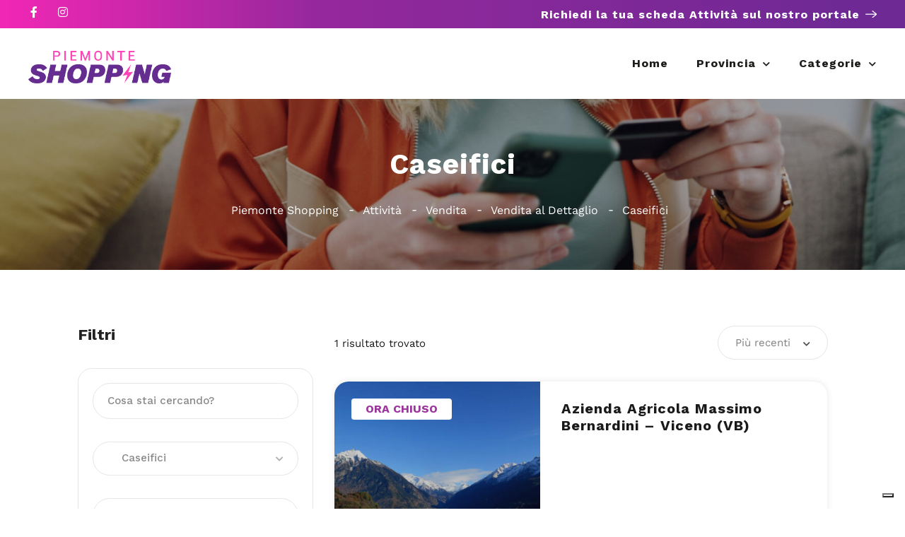

--- FILE ---
content_type: text/css
request_url: https://piemonteshopping.it/wp-content/uploads/elementor/css/post-19012.css?ver=1763772904
body_size: 2158
content:
.elementor-widget-section .premium-global-badge-{{ID}} .premium-badge-container{background-color:var( --e-global-color-primary );}.elementor-widget-section .premium-global-badge-{{ID}} .premium-badge-text{color:var( --e-global-color-secondary );}.elementor-widget-section .premium-global-badge-{{ID}} .premium-badge-icon{color:var( --e-global-color-secondary );fill:var( --e-global-color-secondary );}.elementor-widget-section .premium-global-cursor-{{ID}}{color:var( --e-global-color-primary );fill:var( --e-global-color-primary );}.elementor-widget-section.premium-cursor-ftext .premium-global-cursor-{{ID}} .premium-cursor-follow-text{font-family:var( --e-global-typography-primary-font-family ), Sans-serif;font-weight:var( --e-global-typography-primary-font-weight );}.elementor-19012 .elementor-element.elementor-element-2c1a7264 > .elementor-container > .elementor-column > .elementor-widget-wrap{align-content:center;align-items:center;}.elementor-19012 .elementor-element.elementor-element-2c1a7264:not(.elementor-motion-effects-element-type-background), .elementor-19012 .elementor-element.elementor-element-2c1a7264 > .elementor-motion-effects-container > .elementor-motion-effects-layer{background-color:#005BFF;}.elementor-19012 .elementor-element.elementor-element-2c1a7264 > .elementor-container{max-width:1200px;min-height:40px;}.elementor-19012 .elementor-element.elementor-element-2c1a7264{transition:background 0.3s, border 0.3s, border-radius 0.3s, box-shadow 0.3s;margin-top:0px;margin-bottom:0px;padding:0px 15px 0px 15px;}.elementor-19012 .elementor-element.elementor-element-2c1a7264 > .elementor-background-overlay{transition:background 0.3s, border-radius 0.3s, opacity 0.3s;}.elementor-widget-column .premium-global-badge-{{ID}} .premium-badge-container{background-color:var( --e-global-color-primary );}.elementor-widget-column .premium-global-cursor-{{ID}}{color:var( --e-global-color-primary );fill:var( --e-global-color-primary );}.elementor-widget-column.premium-cursor-ftext .premium-global-cursor-{{ID}} .premium-cursor-follow-text{font-family:var( --e-global-typography-primary-font-family ), Sans-serif;font-weight:var( --e-global-typography-primary-font-weight );}.elementor-widget-column .premium-global-badge-{{ID}} .premium-badge-text{color:var( --e-global-color-secondary );}.elementor-widget-column .premium-global-badge-{{ID}} .premium-badge-icon{color:var( --e-global-color-secondary );fill:var( --e-global-color-secondary );}.elementor-widget-social-icons .premium-global-badge-{{ID}} .premium-badge-container{background-color:var( --e-global-color-primary );}.elementor-widget-social-icons .premium-global-cursor-{{ID}}{color:var( --e-global-color-primary );fill:var( --e-global-color-primary );}.elementor-widget-social-icons.premium-cursor-ftext .premium-global-cursor-{{ID}} .premium-cursor-follow-text{font-family:var( --e-global-typography-primary-font-family ), Sans-serif;font-weight:var( --e-global-typography-primary-font-weight );}.elementor-widget-social-icons .premium-global-badge-{{ID}} .premium-badge-text{color:var( --e-global-color-secondary );}.elementor-widget-social-icons .premium-global-badge-{{ID}} .premium-badge-icon{color:var( --e-global-color-secondary );fill:var( --e-global-color-secondary );}.elementor-19012 .elementor-element.elementor-element-201cf50e{--grid-template-columns:repeat(0, auto);--icon-size:16px;--grid-column-gap:20px;--grid-row-gap:0px;}.elementor-19012 .elementor-element.elementor-element-201cf50e .elementor-widget-container{text-align:left;}.elementor-19012 .elementor-element.elementor-element-201cf50e .elementor-social-icon{background-color:#005BFF00;--icon-padding:0em;}.elementor-19012 .elementor-element.elementor-element-201cf50e .elementor-social-icon i{color:#FFFFFF;}.elementor-19012 .elementor-element.elementor-element-201cf50e .elementor-social-icon svg{fill:#FFFFFF;}.elementor-widget-image-box .premium-global-badge-{{ID}} .premium-badge-container{background-color:var( --e-global-color-primary );}.elementor-widget-image-box .premium-global-cursor-{{ID}}{color:var( --e-global-color-primary );fill:var( --e-global-color-primary );}.elementor-widget-image-box.premium-cursor-ftext .premium-global-cursor-{{ID}} .premium-cursor-follow-text{font-family:var( --e-global-typography-primary-font-family ), Sans-serif;font-weight:var( --e-global-typography-primary-font-weight );}.elementor-widget-image-box .premium-global-badge-{{ID}} .premium-badge-text{color:var( --e-global-color-secondary );}.elementor-widget-image-box .premium-global-badge-{{ID}} .premium-badge-icon{color:var( --e-global-color-secondary );fill:var( --e-global-color-secondary );}.elementor-widget-image-box .elementor-image-box-title{font-family:var( --e-global-typography-primary-font-family ), Sans-serif;font-weight:var( --e-global-typography-primary-font-weight );color:var( --e-global-color-primary );}.elementor-widget-image-box:has(:hover) .elementor-image-box-title,
					 .elementor-widget-image-box:has(:focus) .elementor-image-box-title{color:var( --e-global-color-primary );}.elementor-widget-image-box .elementor-image-box-description{font-family:var( --e-global-typography-text-font-family ), Sans-serif;font-weight:var( --e-global-typography-text-font-weight );color:var( --e-global-color-text );}.elementor-19012 .elementor-element.elementor-element-5809bd30 .elementor-image-box-wrapper{text-align:right;}.elementor-19012 .elementor-element.elementor-element-5809bd30.elementor-position-right .elementor-image-box-img{margin-left:8px;}.elementor-19012 .elementor-element.elementor-element-5809bd30.elementor-position-left .elementor-image-box-img{margin-right:8px;}.elementor-19012 .elementor-element.elementor-element-5809bd30.elementor-position-top .elementor-image-box-img{margin-bottom:8px;}.elementor-19012 .elementor-element.elementor-element-5809bd30 .elementor-image-box-title{margin-bottom:0px;font-family:"Work Sans", Sans-serif;font-size:16px;font-weight:700;color:#FFFFFF;}.elementor-19012 .elementor-element.elementor-element-5809bd30 .elementor-image-box-wrapper .elementor-image-box-img{width:16px;}.elementor-19012 .elementor-element.elementor-element-5809bd30 .elementor-image-box-img img{transition-duration:0.3s;}.elementor-19012 .elementor-element.elementor-element-5809bd30 .elementor-image-box-description{font-family:"Work Sans", Sans-serif;font-size:16px;font-weight:700;letter-spacing:1px;color:#FFFFFF;}.elementor-19012 .elementor-element.elementor-element-7ef899ec > .elementor-container > .elementor-column > .elementor-widget-wrap{align-content:center;align-items:center;}.elementor-19012 .elementor-element.elementor-element-7ef899ec > .elementor-container{max-width:1200px;min-height:100px;}.elementor-19012 .elementor-element.elementor-element-7ef899ec{padding:0px 15px 0px 15px;z-index:100;}.elementor-widget-image .premium-global-badge-{{ID}} .premium-badge-container{background-color:var( --e-global-color-primary );}.elementor-widget-image .premium-global-cursor-{{ID}}{color:var( --e-global-color-primary );fill:var( --e-global-color-primary );}.elementor-widget-image.premium-cursor-ftext .premium-global-cursor-{{ID}} .premium-cursor-follow-text{font-family:var( --e-global-typography-primary-font-family ), Sans-serif;font-weight:var( --e-global-typography-primary-font-weight );}.elementor-widget-image .premium-global-badge-{{ID}} .premium-badge-text{color:var( --e-global-color-secondary );}.elementor-widget-image .premium-global-badge-{{ID}} .premium-badge-icon{color:var( --e-global-color-secondary );fill:var( --e-global-color-secondary );}.elementor-widget-image .widget-image-caption{color:var( --e-global-color-text );font-family:var( --e-global-typography-text-font-family ), Sans-serif;font-weight:var( --e-global-typography-text-font-weight );}.elementor-19012 .elementor-element.elementor-element-1ee2b963{text-align:left;}.elementor-19012 .elementor-element.elementor-element-1ee2b963 img{height:56px;}.elementor-widget-nav-menu .premium-global-badge-{{ID}} .premium-badge-container{background-color:var( --e-global-color-primary );}.elementor-widget-nav-menu .premium-global-cursor-{{ID}}{color:var( --e-global-color-primary );fill:var( --e-global-color-primary );}.elementor-widget-nav-menu.premium-cursor-ftext .premium-global-cursor-{{ID}} .premium-cursor-follow-text{font-family:var( --e-global-typography-primary-font-family ), Sans-serif;font-weight:var( --e-global-typography-primary-font-weight );}.elementor-widget-nav-menu .premium-global-badge-{{ID}} .premium-badge-text{color:var( --e-global-color-secondary );}.elementor-widget-nav-menu .premium-global-badge-{{ID}} .premium-badge-icon{color:var( --e-global-color-secondary );fill:var( --e-global-color-secondary );}.elementor-widget-nav-menu .elementor-nav-menu .elementor-item{font-family:var( --e-global-typography-primary-font-family ), Sans-serif;font-weight:var( --e-global-typography-primary-font-weight );}.elementor-widget-nav-menu .elementor-nav-menu--main .elementor-item{color:var( --e-global-color-text );fill:var( --e-global-color-text );}.elementor-widget-nav-menu .elementor-nav-menu--main .elementor-item:hover,
					.elementor-widget-nav-menu .elementor-nav-menu--main .elementor-item.elementor-item-active,
					.elementor-widget-nav-menu .elementor-nav-menu--main .elementor-item.highlighted,
					.elementor-widget-nav-menu .elementor-nav-menu--main .elementor-item:focus{color:var( --e-global-color-accent );fill:var( --e-global-color-accent );}.elementor-widget-nav-menu .elementor-nav-menu--main:not(.e--pointer-framed) .elementor-item:before,
					.elementor-widget-nav-menu .elementor-nav-menu--main:not(.e--pointer-framed) .elementor-item:after{background-color:var( --e-global-color-accent );}.elementor-widget-nav-menu .e--pointer-framed .elementor-item:before,
					.elementor-widget-nav-menu .e--pointer-framed .elementor-item:after{border-color:var( --e-global-color-accent );}.elementor-widget-nav-menu{--e-nav-menu-divider-color:var( --e-global-color-text );}.elementor-widget-nav-menu .elementor-nav-menu--dropdown .elementor-item, .elementor-widget-nav-menu .elementor-nav-menu--dropdown  .elementor-sub-item{font-family:var( --e-global-typography-accent-font-family ), Sans-serif;font-weight:var( --e-global-typography-accent-font-weight );}.elementor-19012 .elementor-element.elementor-element-7debee64 .elementor-menu-toggle{margin-left:auto;background-color:#02010100;}.elementor-19012 .elementor-element.elementor-element-7debee64 .elementor-nav-menu .elementor-item{font-family:"Work Sans", Sans-serif;font-size:16px;font-weight:700;line-height:100px;letter-spacing:1px;}.elementor-19012 .elementor-element.elementor-element-7debee64 .elementor-nav-menu--main .elementor-item{color:#1D1D1B;fill:#1D1D1B;padding-left:0px;padding-right:0px;padding-top:0px;padding-bottom:0px;}.elementor-19012 .elementor-element.elementor-element-7debee64 .elementor-nav-menu--main .elementor-item:hover,
					.elementor-19012 .elementor-element.elementor-element-7debee64 .elementor-nav-menu--main .elementor-item.elementor-item-active,
					.elementor-19012 .elementor-element.elementor-element-7debee64 .elementor-nav-menu--main .elementor-item.highlighted,
					.elementor-19012 .elementor-element.elementor-element-7debee64 .elementor-nav-menu--main .elementor-item:focus{color:#B83AA4;fill:#B83AA4;}.elementor-19012 .elementor-element.elementor-element-7debee64 .elementor-nav-menu--main:not(.e--pointer-framed) .elementor-item:before,
					.elementor-19012 .elementor-element.elementor-element-7debee64 .elementor-nav-menu--main:not(.e--pointer-framed) .elementor-item:after{background-color:#FF46B5;}.elementor-19012 .elementor-element.elementor-element-7debee64 .e--pointer-framed .elementor-item:before,
					.elementor-19012 .elementor-element.elementor-element-7debee64 .e--pointer-framed .elementor-item:after{border-color:#FF46B5;}.elementor-19012 .elementor-element.elementor-element-7debee64 .elementor-nav-menu--main .elementor-item.elementor-item-active{color:#B83AA4;}.elementor-19012 .elementor-element.elementor-element-7debee64 .elementor-nav-menu--main:not(.e--pointer-framed) .elementor-item.elementor-item-active:before,
					.elementor-19012 .elementor-element.elementor-element-7debee64 .elementor-nav-menu--main:not(.e--pointer-framed) .elementor-item.elementor-item-active:after{background-color:#FF46B5;}.elementor-19012 .elementor-element.elementor-element-7debee64 .e--pointer-framed .elementor-item.elementor-item-active:before,
					.elementor-19012 .elementor-element.elementor-element-7debee64 .e--pointer-framed .elementor-item.elementor-item-active:after{border-color:#FF46B5;}.elementor-19012 .elementor-element.elementor-element-7debee64{--e-nav-menu-horizontal-menu-item-margin:calc( 40px / 2 );}.elementor-19012 .elementor-element.elementor-element-7debee64 .elementor-nav-menu--main:not(.elementor-nav-menu--layout-horizontal) .elementor-nav-menu > li:not(:last-child){margin-bottom:40px;}.elementor-19012 .elementor-element.elementor-element-7debee64 .elementor-nav-menu--dropdown a, .elementor-19012 .elementor-element.elementor-element-7debee64 .elementor-menu-toggle{color:#1A1A1A;}.elementor-19012 .elementor-element.elementor-element-7debee64 .elementor-nav-menu--dropdown a:hover,
					.elementor-19012 .elementor-element.elementor-element-7debee64 .elementor-nav-menu--dropdown a.elementor-item-active,
					.elementor-19012 .elementor-element.elementor-element-7debee64 .elementor-nav-menu--dropdown a.highlighted,
					.elementor-19012 .elementor-element.elementor-element-7debee64 .elementor-menu-toggle:hover{color:#BB0B76;}.elementor-19012 .elementor-element.elementor-element-7debee64 .elementor-nav-menu--dropdown a:hover,
					.elementor-19012 .elementor-element.elementor-element-7debee64 .elementor-nav-menu--dropdown a.elementor-item-active,
					.elementor-19012 .elementor-element.elementor-element-7debee64 .elementor-nav-menu--dropdown a.highlighted{background-color:#02010100;}.elementor-19012 .elementor-element.elementor-element-7debee64 .elementor-nav-menu--dropdown a.elementor-item-active{color:#BB0B76;}.elementor-19012 .elementor-element.elementor-element-7debee64 .elementor-nav-menu--dropdown .elementor-item, .elementor-19012 .elementor-element.elementor-element-7debee64 .elementor-nav-menu--dropdown  .elementor-sub-item{font-family:"Work Sans", Sans-serif;font-size:16px;font-weight:400;}.elementor-19012 .elementor-element.elementor-element-7debee64 .elementor-nav-menu--dropdown{border-style:none;border-radius:8px 8px 8px 8px;}.elementor-19012 .elementor-element.elementor-element-7debee64 .elementor-nav-menu--dropdown li:first-child a{border-top-left-radius:8px;border-top-right-radius:8px;}.elementor-19012 .elementor-element.elementor-element-7debee64 .elementor-nav-menu--dropdown li:last-child a{border-bottom-right-radius:8px;border-bottom-left-radius:8px;}.elementor-19012 .elementor-element.elementor-element-7debee64 .elementor-nav-menu--main .elementor-nav-menu--dropdown, .elementor-19012 .elementor-element.elementor-element-7debee64 .elementor-nav-menu__container.elementor-nav-menu--dropdown{box-shadow:0px 4px 20px 0px rgba(0, 0, 0, 0.1);}.elementor-19012 .elementor-element.elementor-element-7debee64 .elementor-nav-menu--dropdown a{padding-left:16px;padding-right:16px;padding-top:8px;padding-bottom:8px;}.elementor-19012 .elementor-element.elementor-element-7debee64 .elementor-nav-menu--dropdown li:not(:last-child){border-style:none;border-bottom-width:0px;}.elementor-19012 .elementor-element.elementor-element-7debee64 .elementor-menu-toggle:hover{background-color:#02010100;}@media(max-width:1024px){.elementor-19012 .elementor-element.elementor-element-7debee64 .elementor-nav-menu .elementor-item{line-height:20px;}.elementor-19012 .elementor-element.elementor-element-7debee64 .elementor-nav-menu--main .elementor-item{padding-top:16px;padding-bottom:16px;}.elementor-19012 .elementor-element.elementor-element-7debee64 .elementor-nav-menu--dropdown a{padding-left:24px;padding-right:24px;padding-top:16px;padding-bottom:16px;}}@media(max-width:767px){.elementor-19012 .elementor-element.elementor-element-5809bd30 .elementor-image-box-img{margin-bottom:8px;}.elementor-19012 .elementor-element.elementor-element-5809bd30 .elementor-image-box-wrapper .elementor-image-box-img{width:15%;}.elementor-19012 .elementor-element.elementor-element-5809bd30 .elementor-image-box-description{font-size:15px;line-height:1.7em;}.elementor-19012 .elementor-element.elementor-element-10e9d400{width:50%;}.elementor-19012 .elementor-element.elementor-element-1ee2b963 img{object-fit:contain;}.elementor-19012 .elementor-element.elementor-element-287f2f3b{width:50%;}.elementor-19012 .elementor-element.elementor-element-7debee64 .elementor-nav-menu .elementor-item{font-size:24px;line-height:30px;}.elementor-19012 .elementor-element.elementor-element-7debee64 .elementor-nav-menu--dropdown .elementor-item, .elementor-19012 .elementor-element.elementor-element-7debee64 .elementor-nav-menu--dropdown  .elementor-sub-item{font-size:24px;}}/* Start custom CSS for section, class: .elementor-element-2c1a7264 */.elementor-19012 .elementor-element.elementor-element-2c1a7264 {
  background: linear-gradient(
    90deg,
    #FF27B8 0%,
    #F127B4 0.01%,
    #CE27AB 13.94%,
    #95289D 35.1%,
    #6E2994 93.75%
  );
}/* End custom CSS */
/* Start custom CSS for nav-menu, class: .elementor-element-7debee64 */ul.elementor-nav-menu--dropdown a, ul.elementor-nav-menu--dropdown a:focus, ul.elementor-nav-menu--dropdown a:hover {
  border-inline-start: 0 !important;
}/* End custom CSS */
/* Start custom CSS */.category-small-box-alt {
    width: calc(100% * (1/3) - 25px);
}

span.save.listeo_core-bookmark-it.like-icon {
    display: none;
}


a.category-small-box-alt {
    background-color: transparent;
    box-shadow: none !important;
}


.category-small-box-alt:before {
    background-color: transparent;
}
.category-small-box-alt:hover {
    background-color: transparent;
    transform: translateY(-6px);
}

.listeo-svg-icon-box-grid svg, .elementor .listeo-svg-icon-box-grid svg {
    height: 55px;
}/* End custom CSS */

--- FILE ---
content_type: application/javascript
request_url: https://cs.iubenda.com/cookie-solution/confs/js/19685199.js
body_size: 529
content:
_iub.csRC = { consApiKey: 'JYOkot1A7WsQaBBkAsy4tgyl7Ucs7o3x', showBranding: false, publicId: '59ad2e35-3adc-4e05-811b-8e374014d236', floatingGroup: false }
_iub.csEnabled = true;
_iub.csPurposes = [1,3,4,5,2];
_iub.cpUpd = 1745849494;
_iub.csT = 1.0;
_iub.googleConsentModeV2 = true;
_iub.totalNumberOfProviders = 11;
_iub.csSiteConf = {"askConsentAtCookiePolicyUpdate":true,"countryDetection":true,"emailMarketing":{"styles":{"backgroundColor":"#EDEDED","buttonsBackgroundColor":"#005BFF","buttonsTextColor":"#FFFFFF","footerBackgroundColor":"#ECEFFF","footerTextColor":"#005BFF","textColor":"#000000"},"theme":"dark"},"enableFadp":true,"enableLgpd":true,"enableUspr":true,"lgpdAppliesGlobally":false,"perPurposeConsent":true,"siteId":4010585,"storage":{"useSiteId":true},"whitelabel":false,"cookiePolicyId":19685199,"lang":"it","banner":{"acceptButtonColor":"#005BFF","acceptButtonDisplay":true,"backgroundColor":"#EDEDED","backgroundOverlay":true,"brandBackgroundColor":"#EDEDED","brandTextColor":"#000000","closeButtonDisplay":false,"customizeButtonCaptionColor":"#005BFF","customizeButtonColor":"#ECEFFF","customizeButtonDisplay":true,"explicitWithdrawal":true,"howToWithdraw":false,"listPurposes":true,"logo":"https://piemonteshopping.it/wp-content/uploads/2023/02/piemonte-logo.png","linksColor":"#000000","ownerName":"Piemonte Shopping","position":"bottom","rejectButtonColor":"#005BFF","rejectButtonDisplay":true,"showTitle":false,"showTotalNumberOfProviders":true,"textColor":"#000000"}};
